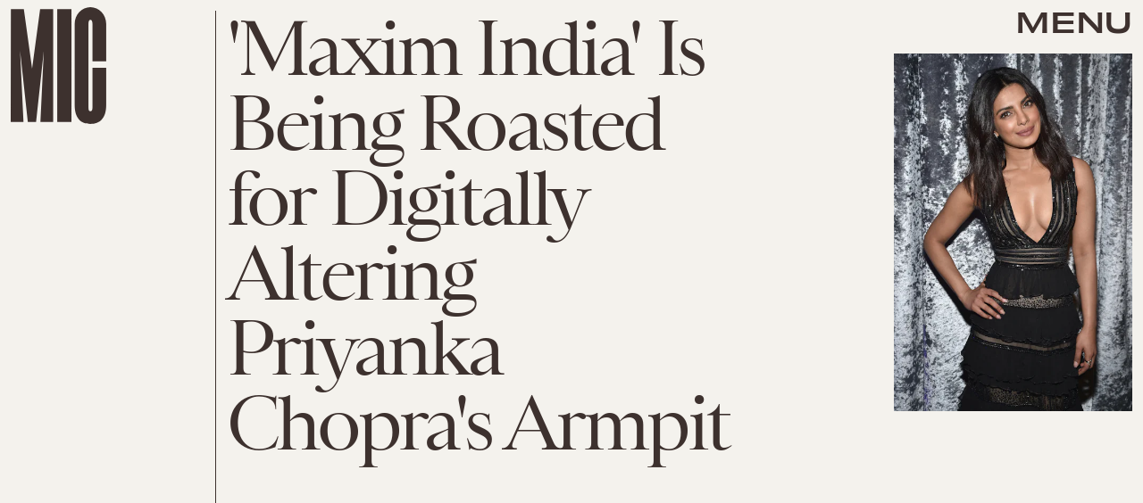

--- FILE ---
content_type: text/html; charset=utf-8
request_url: https://www.google.com/recaptcha/api2/aframe
body_size: 266
content:
<!DOCTYPE HTML><html><head><meta http-equiv="content-type" content="text/html; charset=UTF-8"></head><body><script nonce="pBCuPRnka5KGSotN_uVa7w">/** Anti-fraud and anti-abuse applications only. See google.com/recaptcha */ try{var clients={'sodar':'https://pagead2.googlesyndication.com/pagead/sodar?'};window.addEventListener("message",function(a){try{if(a.source===window.parent){var b=JSON.parse(a.data);var c=clients[b['id']];if(c){var d=document.createElement('img');d.src=c+b['params']+'&rc='+(localStorage.getItem("rc::a")?sessionStorage.getItem("rc::b"):"");window.document.body.appendChild(d);sessionStorage.setItem("rc::e",parseInt(sessionStorage.getItem("rc::e")||0)+1);localStorage.setItem("rc::h",'1769800305916');}}}catch(b){}});window.parent.postMessage("_grecaptcha_ready", "*");}catch(b){}</script></body></html>

--- FILE ---
content_type: text/javascript;charset=UTF-8
request_url: https://link.rubiconproject.com/magnite/17652.js
body_size: 15428
content:
// Config
try{window.magnite = {};
window.magnite.config = {"audience":{"sampleRate":100,"parentId":"67c7fcd8b0"},"prebid_yield_optimization":{"isActive":true}} || {};
window.magnite.config.accountId = "17652";}catch(e){console.warn('Magnite Link: "Config" Error:', e)}
// Audience
try{(()=>{var e,a=window.magnite.config.audience||{};void 0!==a.sampleRate&&void 0!==a.parentId&&(e=>{var a;return window.sessionStorage&&(null!==(a=JSON.parse(window.sessionStorage.getItem("mgni_aud_sample")))&&"boolean"==typeof a?a:Math.floor(100*Math.random())+1<=e?(window.sessionStorage.setItem("mgni_aud_sample",!0),1):void window.sessionStorage.setItem("mgni_aud_sample",!1))})(a.sampleRate)&&(window.googletag=window.googletag||{},window.googletag.cmd=window.googletag.cmd||[],window.googletag.cmd.push(function(){var e;0===window.googletag.pubads().getTargeting("carbon_segment").length&&null!=(e=JSON.parse(window.localStorage.getItem("ccRealtimeData")))&&window.googletag.pubads().setTargeting("carbon_segment",e?e.audiences.map(function(e){return e.id}):[]),0===window.googletag.pubads().getTargeting("cc-iab-class-id").length&&null!=(e=JSON.parse(window.localStorage.getItem("ccContextualData")))&&window.googletag.pubads().setTargeting("cc-iab-class-id",e)}),a=a.parentId,(e=document.createElement("script")).setAttribute("src",`https://carbon-cdn.ccgateway.net/script?id=${window.location.host}&parentId=`+a),document.head.appendChild(e))})();}catch(e){console.warn('Magnite Link: "Audience" Error:', e)}
// Prebid Yield Optimization
try{var wrapper=(()=>{function V(e,t){return typeof e!="object"?{}:t.reduce((o,r,s)=>{if(typeof r=="function")return o;let i=r,n=r.match(/^(.+?)\sas\s(.+?)$/i);n&&(r=n[1],i=n[2]);let a=e[r];return typeof t[s+1]=="function"&&(a=t[s+1](a,o)),typeof a<"u"&&(o[i]=a),o},{})}function he(e,t){t=t.split?t.split("."):t;for(let o=0;o<t.length;o++)e=e?e[t[o]]:void 0;return e===void 0?void 0:e}function M(e){return toString.call(e)==="[object Object]"}function ye(e,t,{checkTypes:o=!1}={}){if(e===t)return!0;if(typeof e=="object"&&e!==null&&typeof t=="object"&&t!==null&&(!o||e.constructor===t.constructor)){if(Object.keys(e).length!==Object.keys(t).length)return!1;for(let r in e)if(Object.hasOwn(t,r)){if(!ye(e[r],t[r],{checkTypes:o}))return!1}else return!1;return!0}else return!1}function P(e,...t){if(!t.length)return e;let o=t.shift();if(M(e)&&M(o))for(let r in o)M(o[r])?(e[r]||Object.assign(e,{[r]:{}}),P(e[r],o[r])):Array.isArray(o[r])?e[r]?Array.isArray(e[r])&&o[r].forEach(s=>{let i=1;for(let n of e[r])if(ye(n,s)){i=0;break}i&&e[r].push(s)}):Object.assign(e,{[r]:[...o[r]]}):Object.assign(e,{[r]:o[r]});return P(e,...t)}var N,ke=new Map,ve=(e="pbjs")=>{window[e]=window[e]||{},window[e].rp=window[e].rp||{},window[e].que=window[e].que||[];let t=window[e];return ke.set(e,t),(!N||e==="pbjs")&&(N=t),t},I=(e,t,o="unshift")=>{let r=t||jt();r?.libLoaded?e():r?.que?.[o](e)},xe=()=>(window.googletag=window.googletag||{},window.googletag.cmd=window.googletag.cmd||[],window.googletag);function c(){return N}function jt(e){return e?ke.get(e):N}function F(e){for(let t=e.length-1;t>0;t--){let o=Math.floor(Math.random()*(t+1));[e[t],e[o]]=[e[o],e[t]]}}function G(){return typeof window?.googletag?.pubads?.()?.getSlots=="function"}function Ie(e){return!e||typeof e!="object"?!0:Object.keys(e).length===0}function Ot(){return window&&window.crypto&&window.crypto.getRandomValues?crypto.getRandomValues(new Uint8Array(1))[0]%16:Math.random()*16}function A(e){return e?(e^Ot()>>e/4).toString(16):("10000000-1000-4000-8000"+-1e11).replace(/[018]/g,A)}function Ae(e){let o=new URLSearchParams(globalThis.window.location.search).get("dm_control"),r=o===null?e:Number.parseInt(o,10);return r===0?!1:Math.ceil(Math.random()*100)<=r}var Ee=typeof window<"u",Tt=Ee&&window.location?.href.includes("pbjs_debug=true"),Ct=()=>Tt||c()?.logging||c()?.getConfig?.("debug"),Mt=["debug","info","warn","error"],Bt=(e,t,o)=>{if(!(!Ee||!Ct()))try{console[e](...Dt(o,`${e.toUpperCase()}: ${t}`))}catch{}},Se="Prebid-DM",Pe=e=>{Se=e},m=(()=>{let e={};return(t="")=>e[t]||=Mt.reduce((o,r)=>({...o,[r]:(...s)=>Bt(r,t,s)}),{})})(),Dt=(e,t)=>[`%c${Se}`,"display:inline-block;color:#fff;background:#4dc33b;padding:1px 4px;border-radius:3px;",t,...e].filter(Boolean);var Lt=m("StandaloneAnalytics:CacheHandler"),b;function $t(){b={auctions:{},auctionOrder:[],timeouts:{},sessionData:{}}}$t();function g(e){return b.auctions[e]?.auction}function Re(e){b.auctions[e.auction.auctionId]=e}function je(e){b.auctions[e].sent=!0}function W(e){return b.auctions[e]?.sent}var Ut=e=>b.timeouts[e];function Oe(e){clearTimeout(Ut(e)),delete b.timeouts[e]}function Te(e,t){b.timeouts[e]=t}function H(e,t){let o={};for(let r of b.auctionOrder){let s=b.auctions[r]?.auction;for(let i in s?.adUnits){let n=s.adUnits[i],a;try{a=e(n,s)}catch(f){a=!1,Lt.error("Error running matches function: ",f)}if(a&&(o={adUnit:n,auction:s},t))return o}}return o}function Ce(e){b.auctionOrder.push(e)}function Me(){return b.sessionData}function Be(e){b.sessionData=e}var J=(e={})=>{let o=(e.ortb2&&e.ortb2.device&&e.ortb2.device.ua||window.navigator&&window.navigator.userAgent||"").toLowerCase();return o.includes("edg")?"edge":/opr|opera|opt/i.test(o)?"opera":/chrome|crios/i.test(o)?"chrome":/fxios|firefox/i.test(o)?"firefox":o.includes("safari")&&!/chromium|ucbrowser/i.test(o)?"safari":"other"};var _t=m("StandaloneAnalytics:Helpers"),De;function Le(e){De=e}function re(){return De}var oe;function $e(e={}){oe||(oe=J(e))}function se(){return oe}function Q(){let t=c().rp?.env?.pyoFeeLedger;if(t&&t.id&&t.type&&t.name)return[{...t}]}var B;function Ue(e){if(B)return B;try{B=qt(e,{noDecodeWholeURL:!0}).hostname}catch(t){_t.error("Unable to parse hostname from supplied url: ",e,t),B=""}return B}function ie(e){return e?e.replace(/^\?/,"").split("&").reduce((t,o)=>{let[r,s]=o.split("=");return/\[\]$/.test(r)?(r=r.replace("[]",""),t[r]=t[r]||[],t[r].push(s)):t[r]=s||"",t},{}):{}}function qt(e,t){let o=document.createElement("a");t&&"noDecodeWholeURL"in t&&t.noDecodeWholeURL?o.href=e:o.href=decodeURIComponent(e);let r=t&&"decodeSearchAsString"in t&&t.decodeSearchAsString;return{href:o.href,protocol:(o.protocol||"").replace(/:$/,""),hostname:o.hostname,port:+o.port,pathname:o.pathname.replace(/^(?!\/)/,"/"),search:r?o.search:ie(o.search||""),hash:(o.hash||"").replace(/^#/,""),host:o.host||window.location.host}}function y(e){if(typeof e!="object")return e;var t,o,r=Object.prototype.toString.call(e);if(r==="[object Object]"){if(e.constructor!==Object&&typeof e.constructor=="function"){o=new e.constructor;for(t in e)e.hasOwnProperty(t)&&o[t]!==e[t]&&(o[t]=y(e[t]))}else{o={};for(t in e)t==="__proto__"?Object.defineProperty(o,t,{value:y(e[t]),configurable:!0,enumerable:!0,writable:!0}):o[t]=y(e[t])}return o}if(r==="[object Array]"){for(t=e.length,o=Array(t);t--;)o[t]=y(e[t]);return o}return r==="[object Set]"?(o=new Set,e.forEach(function(s){o.add(y(s))}),o):r==="[object Map]"?(o=new Map,e.forEach(function(s,i){o.set(y(i),y(s))}),o):r==="[object Date]"?new Date(+e):r==="[object RegExp]"?(o=new RegExp(e.source,e.flags),o.lastIndex=e.lastIndex,o):r==="[object DataView]"?new e.constructor(y(e.buffer)):r==="[object ArrayBuffer]"?e.slice(0):r.slice(-6)==="Array]"?new e.constructor(e):e}function _e(e){let t=c(),o={...Ft(),...e};if(t.rp?.eventDispatcher){let r=new CustomEvent("beforeSendingMagniteAnalytics",{detail:o});t.rp.eventDispatcher.dispatchEvent(r)}navigator.sendBeacon(t.rp.env?.analyticsEndpoint||"https://prebid-a.rubiconproject.com/event",JSON.stringify(o))}function D(e,t){if(Oe(e),!g(e))return;let o=g(e),r=Vt(o);je(e);let s=r.pendingEvents||{};delete r.pendingEvents;let i={auctions:[r],...s};i.trigger=r.missed?`missed-${t}`:t,_e(i)}function qe(e){let t=c()?.rp?.getConfig?.("magnite.analyticsBatchTimeout")||3e3,o=setTimeout(()=>{D(e,"auction-end")},t);Te(e,o)}var O={},ne=!1;function zt(){O={},ne=!1}function Nt(){O.trigger=`batched-${Object.keys(O).sort().join("-")}`,_e(O),zt()}function Vt(e){let t=y(e);return t.dmWebVitals=c().rp?.getDmWebVitals?.(t.auctionId,!0),t.samplingFactor=1,t.adUnits=Object.entries(t.adUnits).map(([,o])=>(o.bids=Object.entries(o.bids).map(([,r])=>{let s=["error","no-bid","success"];return s.indexOf(r.status)>s.indexOf(o.status)&&(o.status=r.status),r.pbsBidId&&(r.oldBidId=r.bidId,r.bidId=r.pbsBidId,delete r.pbsBidId),r}),o)),t}function Y(e,t){let o=g(t);if(o&&!W(t))o.pendingEvents=P(o.pendingEvents,e);else if(O=P(O,e),!ne){let r=c().rp?.getConfig?.("magnite.analyticsEventDelay")||500;setTimeout(Nt,r),ne=!0}}function Ft(){let e=c(),t={channel:"web",integration:"mldmpb",referrerUri:re(),version:e?.version||"unknown",referrerHostname:Ue(re()),timestamps:{timeSincePageLoad:performance.now(),eventTime:Date.now()},wrapper:{name:e?.rp?.env?.wrapperName||"unknown",allocation:e?.rp?.env?.allocation,rule:e?.rp?.env?.rule||"pyo"}};se()&&(t.client={browser:se()});let o=Me();return o&&typeof o=="object"&&Object.keys(o).length>0&&(t.session=V(o,["id","pvid","start","expires"]),Ie(o.fpkvs)||(t.fpkvs=Object.keys(o.fpkvs).map(r=>({key:r,value:o.fpkvs[r]})))),t}var Gt=m("StandaloneAnalytics:AuctionEnd");function ze(e){Gt.info(e),Ce(e.auctionId),e.adUnits&&e.adUnits.every(o=>Wt(o))&&D(e.auctionId,"instream-auction-end"),qe(e.auctionId)}var Wt=e=>e.mediaTypes&&Object.keys(e.mediaTypes).length===1&&e.mediaTypes?.video?.context==="instream";var k=m("StandaloneAnalytics:SessionManager"),Ne="StandaloneAnalytics",K="analyticsSession",Ht=18e5,Jt=216e5,L={pvid:A().slice(0,8),fpkvs:{}},ae={isEnabled(){try{let e="__localStorage_test__";return window.localStorage.setItem(e,"test"),window.localStorage.removeItem(e),!0}catch{return!1}},getItem(e){try{return window.localStorage.getItem(e)}catch(t){return k.error(`Unable to get item from localStorage: ${e}`,t),null}},setItem(e,t){try{window.localStorage.setItem(e,t)}catch(o){k.error(`Unable to set item in localStorage: ${e}`,o)}},removeItem(e){try{window.localStorage.removeItem(e)}catch(t){k.error(`Unable to remove item from localStorage: ${e}`,t)}}},Qt=()=>{let e=ae.getItem(K);if(e)try{return JSON.parse(window.atob(e))}catch(t){k.error(`${Ne}: Unable to decode ${K} value: `,t)}return{}},Yt=e=>{try{ae.setItem(K,window.btoa(JSON.stringify(e)))}catch(t){k.error(`${Ne}: Unable to encode ${K} value: `,t)}},Kt=e=>{e&&typeof e=="object"&&(L.fpkvs={...L.fpkvs,...Fe(),...e},k.info("Updated fpkvs from config:",L.fpkvs))},Ve=()=>{let e=c();if(!e?.rp?.getConfig){k.warn("pbjs.rp.getConfig not available, fpkvs subscription not initialized");return}e.rp.getConfig("fpkvs",Kt),k.info("Subscribed to fpkvs config changes")},Fe=()=>{let e;try{e=ie(window.location.search)}catch{e={}}return Object.keys(e).reduce((t,o)=>(o.match(/utm_/)&&(t[o.replace(/utm_/,"")]=e[o]),t),{})},Xt=()=>{let e={...L.fpkvs,...Fe()};return Object.keys(e).forEach(t=>{e[t]=e[t]+""}),e},Ge=()=>{if(!ae.isEnabled())return k.info("localStorage is not available, session tracking disabled"),!1;let e=Date.now(),t=Qt();return(!Object.keys(t).length||e-t.lastSeen>Ht||t.expires<e)&&(k.info("Creating new session"),t={id:A(),start:e,expires:e+Jt}),Object.keys(t).length&&(t.lastSeen=e,t.fpkvs={...t.fpkvs,...Xt()},t.pvid=L.pvid,Yt(t)),t};var We=0;function Je(e,t){We++;let o=Ge();Be(o),Le(e.bidderRequests?.[0]?.refererInfo?.page);let r={accountId:c().magniteAccountId,auctionId:e.auctionId,auctionIndex:We,auctionStart:e.timestamp,clientTimeoutMillis:e.timeout,serverTimeoutMillis:Zt(),bidderOrder:e.bidderRequests.map(w=>w.bidderCode),pendingEvents:{},missed:t};eo(r,e),$e(e.bidderRequests?.[0]);let s=e.bidderRequests?.[0]?.bids?.[0]?.floorData;s&&(r.floors=to(s));let i=e.bidderRequests?.[0]?.ortb2?.device?.ext?.cdep;i&&(i.indexOf("treatment")!==-1||i.indexOf("control_2")!==-1)&&(r.cdep=1);let n=e.bidderRequests?.[0]?.gdprConsent;n&&(r.gdpr={applies:n.gdprApplies,consentString:n.consentString,version:n.apiVersion});let a=ro(e);a?.length>0&&(r.user={ids:a});let f=Q();f&&(r.ledgers=f);let l={};r.adUnits=e.adUnits.reduce((w,d)=>{let u={adUnitCode:d.code,transactionId:d.transactionId,dimensions:io(d.mediaTypes),mediaTypes:Object.keys(d.mediaTypes),pbAdSlot:d.ortb2Imp?.ext?.data?.pbadslot,pattern:d.ortb2Imp?.ext?.data?.aupname,gpid:d.ortb2Imp?.ext?.gpid,bids:{}};return d.mediaTypes.video&&(u.videoAdFormat=oo(d.mediaTypes.video)),w[d.transactionId]=u,l[d.transactionId]=!1,w},{}),so(r.adUnits,e.bidderRequests),Re({auction:r,gamRenders:l,pendingEvents:{}})}function Zt(){return(c().getConfig("s2sConfig")||{})?.timeout}function eo(e,t){let o=t.bidderRequests?.[0]?.ortb2?.regs||{},r=t.bidderRequests?.[0]?.ortb2?.user||{},s={};o.gpp&&(s.gppPresent=!0),o?.ext?.us_privacy&&(s.uspPresent=!0),typeof o?.ext?.gdpr=="number"&&(s.gdprApplies=!!o.ext.gdpr),r?.ext?.consent&&(s.tcfPresent=!0),o?.gpp_sid?.length>0&&(s.gppSids=o.gpp_sid),Object.keys(s).length>0&&(e.privacy=s)}var to=e=>e.location==="noData"?{location:"noData",fetchStatus:e.fetchStatus,provider:e.floorProvider}:{location:e.location,modelName:e.modelVersion,modelWeight:e.modelWeight,modelTimestamp:e.modelTimestamp,skipped:e.skipped,enforcement:e.enforcements?.enforceJS,dealsEnforced:e.enforcements?.floorDeals,skipRate:e.skipRate,fetchStatus:e.fetchStatus,floorMin:e.floorMin,provider:e.floorProvider};function He(e){return{width:e.w||e[0],height:e.h||e[1]}}function oo(e){return e.context==="outstream"?"outstream":e.startDelay>0?"mid-roll":{0:"pre-roll","-1":"mid-roll","-2":"post-roll"}[e.startDelay||0]}function ro(e){let t=e?.bidderRequests?.[0]?.ortb2?.user?.ext?.eids;if(!t?.length)return[];let o=new Map;for(let r of t){let s=r.source;if(o.has(s))continue;let i=r.inserter||r.uids?.[0]?.ext?.provider;!i&&r.uids?.[0]?.ext?.stype==="ppuid"&&(i="pubProvidedId"),o.set(s,{provider:i??s,source:s,hasId:!0})}return Array.from(o.values())}function so(e,t){let o=c();t.forEach(r=>{r.bids.forEach(s=>{let i=e[s.transactionId],n={bidder:s.bidder,bidId:s.bidId,source:s.src==="s2s"?"server":"client",status:"no-bid",adapterCode:o.aliasRegistry[s.bidder]||s.bidder};n.source==="server"&&(i.pbsRequest=1),(!i.siteId||!i.zoneId)&&n.adapterCode==="rubicon"&&s.params?.accountId==o.magniteAccountId&&(i.accountId=parseInt(s.params?.accountId),i.siteId=parseInt(s.params?.siteId),i.zoneId=parseInt(s.params?.zoneId)),i.bids[s.bidId]=n})})}function io(e){let t=[],o=r=>t.some(s=>s.length===r.length&&s.every((i,n)=>i===r[n]));return e.native&&!o([1,1])&&t.push([1,1]),e.video&&e.video.playerSize.length&&!o(e.video.playerSize[0])&&t.push(e.video.playerSize[0]),e.banner&&e.banner.sizes.length&&e.banner.sizes.forEach(r=>{o(r)||t.push(r)}),t.length===0?[[1,1]].map(He):t.map(He)}var $=m("StandaloneAnalytics:BidResponse");function ce(e,t){let o=g(e.auctionId);if(!o){$.error("Auction data not found for bid response",e);return}let r=o.adUnits?.[e.transactionId];if(!r){$.error("AdUnit not found for bid response",e);return}let s=r.bids?.[e.requestId];if(!s&&e.originalRequestId){let a=r.bids[e.originalRequestId];r.bids[e.requestId]={...a,bidId:e.requestId,bidderDetail:e.targetingBidder}}if(typeof o.floors?.enforcement!="boolean"&&e?.floorData?.enforcements&&(o.floors=o.floors||{},o.floors.enforcement=e.floorData.enforcements.enforceJS,o.floors.dealsEnforced=e.floorData.enforcements.floorDeals),!s&&e.seatBidId&&(r.bids[e.seatBidId]={bidder:e.bidderCode,source:"server",bidId:e.seatBidId,unknownBid:!0}),!s){$.warn("Bid not found for bid response",e);return}s.status=t;let i=de(e,o.auctionStart);s.clientLatencyMillis=i.total||e.timeToRespond,s.httpLatencyMillis=i.net||e.timeToRespond,s.cacheTime=e.cacheTime,s.bidResponse=ao(e,s.bidResponse);let n=e.pbsBidId||e.seatBidId;n&&(s.pbsBidId=n)}function de(e,t){try{let o=e.metrics.getMetrics(),r=e.src||e.source;return{total:parseInt(o[`adapter.${r}.total`]),net:parseInt(Array.isArray(o[`adapter.${r}.net`])?o[`adapter.${r}.net`][o[`adapter.${r}.net`].length-1]:o[`adapter.${r}.net`])}}catch(o){$.warn("Could not determine the latencies of the bid ",e,o);let r=Date.now()-t;return{total:r,net:r}}}function no(e){let t=e.width||e.playerWidth,o=e.height||e.playerHeight;return t&&o?{width:t,height:o}:void 0}function ao(e,t){let o=mo(e);return t&&t.bidPriceUSD>o?t:{bidPriceUSD:o,dealId:e.dealId,mediaType:e?.meta?.mediaType??e.mediaType,ogMediaType:e?.meta?.mediaType&&e.mediaType!==e?.meta?.mediaType?e.mediaType:void 0,dimensions:no(e),floorValue:e.floorData?.floorValue,floorRuleValue:e.floorData?.floorRuleValue,adomains:co(e),networkId:e.meta?.networkId&&e.meta.networkId.toString()||void 0,conversionError:e.conversionError===!0||void 0,ogCurrency:e.ogCurrency,ogPrice:e.ogPrice,rejectionReason:e.rejectionReason,adId:e.adId}}function co(e){let t=e?.meta?.advertiserDomains,o=Array.isArray(t)&&t.filter(r=>typeof r=="string");return o&&o.length>0?o.slice(0,10):void 0}function mo(e){let t,o;if(typeof e.floorData?.cpmAfterAdjustments=="number")t=e.floorData.cpmAfterAdjustments,o=e.floorData.floorCurrency;else{if(typeof e.currency=="string"&&e.currency.toUpperCase()==="USD")return Number(e.cpm);t=e.cpm,o=e.currency}if(o==="USD")return Number(t);try{return Number(c().convertCurrency(t,o,"USD"))}catch(r){return $.warn("Could not determine the bidPriceUSD of the bid ",e,r),e.conversionError=!0,e.ogCurrency=o,e.ogPrice=t,0}}var uo=m("StandaloneAnalytics:BidWon");function Qe(e){let t=fo(e),o=Q();o&&(t.ledgers=o),Y({bidsWon:[t]},e.auctionId)}function fo(e){let{renderTransactionId:t,renderAuctionId:o}=lo(e),r=t!==e.transactionId;uo.info("Bid Won : ",{bidWonData:e,isCachedBid:r,renderAuctionId:o,renderTransactionId:t,sourceAuctionId:e.auctionId,sourceTransactionId:e.transactionId});let s=g(e.auctionId),i=s?.adUnits?.[e.transactionId]?.bids?.[e.requestId],n=s?.adUnits?.[e.transactionId],a={...i,sourceAuctionId:e.auctionId,renderAuctionId:o,transactionId:e.transactionId,sourceTransactionId:e.transactionId,bidId:i.pbsBidId||e.bidId||e.requestId,renderTransactionId:t,accountId:s?.accountId,siteId:n.siteId,zoneId:n.zoneId,mediaTypes:n.mediaTypes,adUnitCode:n.adUnitCode,videoAdFormat:n.videoAdFormat,isCachedBid:r||void 0};return typeof e.directRender?.rulePriority=="number"&&(a.directRender=e.directRender),delete a.pbsBidId,a}function lo(e){if(!c()?.getConfig?.("useBidCache"))return{renderTransactionId:e.transactionId,renderAuctionId:e.auctionId};let t=(s,i)=>{let a=g(i.auctionId)?.gamRenders?.[s.transactionId];return s.adUnitCode===e.adUnitCode&&a},{adUnit:o,auction:r}=H(t,!1);return{renderTransactionId:o&&o.transactionId||e.transactionId,renderAuctionId:r&&r.auctionId||e.auctionId}}var Ye=m("StandaloneAnalytics:PbsAnalytics");function Ke(e){let{seatnonbid:t,auctionId:o,atag:r}=e;t&&po(t,o),r&&go(r,o)}var go=function(e,t){let o=wo(e)||[],r=g(t);o.forEach(s=>{s.activities.forEach(i=>{i.name==="optimize-tmax"&&i.status==="success"&&bo(i.results[0]?.values,r)})})},po=function(e,t){let o=g(t);if(!o){Ye.warn("Unable to match nonbid to auction");return}let r=o.adUnits;e.forEach(s=>{let{seat:i}=s;s.nonbid.forEach(n=>{try{let{status:a,impid:f}=n,l=Object.keys(r).find(u=>r[u].adUnitCode===f),w=r[l],d=ho[a]||{status:"no-bid"};w.bids[A()]={bidder:i,source:"server",isSeatNonBid:!0,clientLatencyMillis:Date.now()-o.auctionStart,...d}}catch(a){Ye.warn("Unable to match nonbid to adUnit",a)}})})},wo=e=>{let t;return e.forEach(o=>{o.module==="mgni-timeout-optimization"&&(t=o.analyticstags)}),t},bo=(e,t)=>{let o={name:e.scenario,rule:e.rule,value:e.tmax},r=t.experiments||[];r.push(o),t.experiments=r},ho={0:{status:"no-bid"},100:{status:"error",error:{code:"request-error",description:"general error"}},101:{status:"error",error:{code:"timeout-error",description:"prebid server timeout"}},200:{status:"rejected"},202:{status:"rejected"},301:{status:"rejected-ipf"}};function Ze(e){let t=e.serverErrors?.[0],o=e.serverResponseTimeMs;e.bids.forEach(r=>{let s=g(r.auctionId)?.adUnits?.[r.transactionId]?.bids?.[r.bidId];if(typeof r.serverResponseTimeMs<"u"?s.serverLatencyMillis=r.serverResponseTimeMs:o&&r.source==="s2s"&&(s.serverLatencyMillis=o),t&&(!s.status||["no-bid","error"].indexOf(s.status)!==-1)&&(s.status="error",s.error={code:Xe[t.code]||Xe[999],description:t.message}),!s.clientLatencyMillis||!s.httpLatencyMillis){let i=de(r,g(r.auctionId)?.auctionStart);s.clientLatencyMillis=s.clientLatencyMillis||i.total,s.httpLatencyMillis=s.httpLatencyMillis||i.net}})}var Xe={1:"timeout-error",2:"input-error",3:"connect-error",4:"request-error",999:"generic-error"};function et(e){e.forEach(t=>{let o=g(t.auctionId)?.adUnits?.[t.transactionId]?.bids?.[t.bidId];o.status!=="error"&&(o.status="error",o.error={code:"timeout-error",description:"prebid.js timeout"})})}var tt=m("StandaloneAnalytics:GamSlotRenderEnded"),_={};function me(e){let t=(a,f)=>{let l=yo(e.slot,a.adUnitCode),w=_[f.auctionId]?.[a.transactionId];return l&&!w},{adUnit:o,auction:r}=H(t,!0),s=`${e.slot.getAdUnitPath()} - ${e.slot.getSlotElementId()}`;if(!o||!r){tt.info("Could not find matching adUnit for Gam Render: ",{slotName:s});return}let i=r.auctionId;tt.info("Gam Render: ",{slotName:s,transactionId:o.transactionId,auctionId:i,adUnit:o});let n=vo(e,o,r);if(_[i]=_[i]||{},_[i][o.transactionId]=!0,Y({gamRenders:[n]},i),ko(i)){let a=c().rp?.getConfig?.("magnite.analyticsEventDelay")||500;setTimeout(()=>{D(i,"gam-delayed")},a)}}function yo(e,t){return e.getAdUnitPath()===t||e.getSlotElementId()===t}function ko(e){let t=g(e),o=Object.keys(t.adUnits);if(!W(e)&&o.every(r=>_[e][r]))return!0}var vo=(e,t,o)=>{let r=V(e,["advertiserId",s=>U(s)?s:void 0,"creativeId",s=>U(e.sourceAgnosticCreativeId)?e.sourceAgnosticCreativeId:U(s)?s:void 0,"lineItemId",s=>U(e.sourceAgnosticLineItemId)?e.sourceAgnosticLineItemId:U(s)?s:void 0,"adSlot",()=>e.slot.getAdUnitPath(),"isSlotEmpty",()=>e.isEmpty||void 0]);return r.auctionId=o.auctionId,r.transactionId=t.transactionId,r};function U(e){return typeof e=="number"}var E=m("StandaloneAnalytics:"),ue={auctionInit:Je,bidResponse:e=>ce(e,"success"),bidRejected:e=>{let t=e.rejectionReason==="Bid does not meet price floor"?"rejected-ipf":"rejected";ce(e,t)},auctionEnd:ze,bidWon:Qe,pbsAnalytics:Ke,bidderDone:Ze,bidTimeout:et};function ot(){E.info("Initializing Standalone Analytics Module"),I(Ve);let e=Ao();e&&Object.keys(e).length>0&&xo(e),I(Io),G()?window.googletag.pubads().addEventListener("slotRenderEnded",me):(window.googletag=window.googletag||{},window.googletag.cmd=window.googletag.cmd||[],window.googletag.cmd.push(()=>window.googletag.pubads().addEventListener("slotRenderEnded",me)))}function xo(e){Object.entries(e).forEach(([t,o])=>{let r=o.length;E.info(`Processing ${r} missed events for ${t}`),o.forEach(s=>{try{let i=ue[s.eventType];typeof i=="function"&&(E.info(`Processing missed event ${s.eventType}`,s.args),i(s.args,"missed"))}catch(i){E.error(`Error processing missed event ${t}:`,i)}})})}function Io(){let e=c();if(!e||!e.onEvent){E.error("Prebid.js or onEvent method not available");return}Object.entries(ue).forEach(([t,o])=>{try{E.info(`Registering event handler for ${t}`),e.onEvent(t,o)}catch(r){E.error(`Error registering event ${t}:`,r)}})}function Ao(){let e=c();if(!e?.getEvents)return null;try{let t=e.getEvents();return Array.isArray(t)?t.reduce((o,r)=>(ue[r.eventType]&&(o[r.eventType]||(o[r.eventType]=[]),o[r.eventType].push(r)),o),{}):null}catch(t){return E.error("Error getting old auctions:",t),null}}var X=class extends EventTarget{constructor(){super()}};var rt=m("DM Analytics Dispatcher Logging:");function st(){let e=c();e.rp=e.rp||{},e.rp.eventDispatcher=e.rp.eventDispatcher||new X,e.rp.eventDispatcher.addEventListener("beforeSendingMagniteAnalytics",t=>{let{detail:o}=t;for(let[r,s]of Object.entries(e.rp.magniteAnalyticsHandlers||{})){rt.debug(`Running Magnite Analytics callback for module: ${r}`);try{s(o)}catch(i){rt.warn(`Error in ${r} callback: ${i}`)}}})}var Eo=()=>["auctionInit","bidRequested","noBid","bidResponse","auctionEnd","bidWon"],So=(e,t)=>{let o=e.auctionId;if(e&&Array.isArray(e.adUnits)&&e.adUnits.length>0)return t.trackNewAuction(e),t.takeTime(o,"requestBids",c().rp?.latestRequestBids),t.takeTime(o,"auctionInit"),!0},fe={},it=e=>{let t=Eo(),o=c();I(()=>{t.forEach(r=>{o.onEvent(r,function s(i){fe[r]=s,r==="auctionInit"?So(i,e):e.takeTime(i.auctionId,r)})})})},Po=()=>[{event:"slotRequested",pbaEventName:"gamSlotRequested"},{event:"slotResponseReceived",pbaEventName:"gamSlotResponseReceived"},{event:"slotRenderEnded",pbaEventName:"gamSlotRenderEnded"}],le={},nt=e=>{let t=Po(),o=(s,i)=>(s&&s.slot&&s.slot.getSlotElementId&&s.slot.getSlotElementId())===i,r=xe();r.cmd.push(()=>{t.forEach(s=>{r.pubads().addEventListener(s.event,function i(n){le[s.event]=i;let a=e.getAuctions();Object.entries(a).forEach(([f,l])=>{l.divIds.some(w=>o(n,w))&&e.takeTime(f,s.pbaEventName)})})})})},Ro=()=>{let e=0;return[{eventName:"largest-contentful-paint",pbaEventName:"lcp",handler:t=>{let o=t.getEntries(),r=o[o.length-1];return Math.round(r.startTime)}},{eventName:"first-input",pbaEventName:"fid",handler:t=>{let o=t.getEntries(),r=o[o.length-1];return Math.round((r.processingStart-r.startTime)*100)/100}},{eventName:"layout-shift",pbaEventName:"cls",handler:t=>(t.getEntries().forEach(o=>{o.hadRecentInput||(e+=o.value)}),parseFloat(e.toFixed(6)))}]},at=[],ct=e=>{Ro().forEach(o=>{let r=new PerformanceObserver(s=>{let i=o.handler(s);i&&e.setCwvValue(o.pbaEventName,i)});r.observe({type:o.eventName,buffered:!0}),at.push(r)})},ge=()=>{let e=window.googletag||{};at.forEach(t=>{t&&typeof t.disconnect=="function"&&t.disconnect()}),Object.keys(fe).forEach(t=>{c().offEvent(t,fe[t])}),Object.keys(le).forEach(t=>{e.pubads().removeEventListener(t,le[t])}),delete c().rp.getDmWebVitals};var dt=e=>{let t=Math.round(performance.now()),o={},r={},s=!1,i=0;setTimeout(()=>{s=!0,i>1&&ge()},3e4);let n=(d,u,z)=>{if(!Object.prototype.hasOwnProperty.call(o,d))return;let C=o[d].eventPayload;C.timeSincePageLoadMillis||(C.timeSincePageLoadMillis={wrapperLoaded:t}),!C.timeSincePageLoadMillis[u]&&(C.timeSincePageLoadMillis[u]=Math.round(z||performance.now()),e.debug(`First ${u} occured ${C.timeSincePageLoadMillis[u]} after page load`))},a=(d,u)=>{if(u&&i++,!Object.hasOwn(o,d)){e.warn(`No data for Auction ID ${d}`);return}s&&i>1&&setTimeout(ge,0),u&&setTimeout(()=>delete o[d],0);let z={...o[d].eventPayload};return Object.keys(r).length&&(z.coreWebVitals=r),z},f=d=>{it(d),nt(d);try{ct(d)}catch{e.warn("Unable to subscribe to performance observers")}},l=d=>d.map(u=>u.ortb2Imp&&u.ortb2Imp.ext&&u.ortb2Imp.ext.data&&u.ortb2Imp.ext.data.elementid?Array.isArray(u.ortb2Imp.ext.data.elementid)?u.ortb2Imp.ext.data.elementid[0]:u.ortb2Imp.ext.data.elementid:u.code);return{setCwvValue:(d,u)=>r[d]=u,getEventPayload:a,takeTime:n,initEventListeners:f,trackNewAuction:d=>{o[d.auctionId]={divIds:l(d.adUnits),eventPayload:{}}},getAuctions:()=>o}};var pe=m("DM Web Vitals:"),jo=e=>e<Math.ceil(Math.random()*100)?(pe.info("DM Vitals Module Not tracking - Sampled Out"),!1):(pe.info("DM Vitals Module Initialized"),!0),mt=e=>{if(!jo(e))return;let t=dt(pe);t.initEventListeners(t),c().rp.getDmWebVitals=t.getEventPayload};var ut=m("DM Events:"),Oo={AD_UNITS_CONFIGURED:"adUnitsConfigured",DM_INITIALIZED:"dmInitialized",EARLY_CONFIG_READY:"earlyConfigReady",DM_PREBID_CONFIG_READY:"dmPrebidConfigReady"},$s=new Set(Object.values(Oo)),To=Object.create(null);function ft(e,...t){ut.info(`Emitting event for "${e}"`);let o=To[e];if(!(!o||o.length===0))for(let{handler:r}of o.slice())try{r(...t)}catch(s){ut.error(`onEvent handler error for "${e}":`,s)}}function Co(e=null,t="DM Config"){let o=m(`${t}:`),r={},s={};function i(n){Object.entries(n).forEach(([a,f])=>{s[a]&&s[a].forEach(l=>l(f))})}return{getConfig:function(n,a){if(typeof a=="function"){s[n]=s[n]||[],s[n].includes(a)||s[n].push(a);return}return n?he(r,n):r},mergeConfig:function(n){if(!M(n)){o.error("mergeConfig input must be an object");return}if((e||c())?.rp?.hasAppliedPrebidSetConfig){o.warn("Config already applied to prebid - Use pbjs.setConfig");return}r=P(r,n),i(n)},applyConfig:function(){let n=e||c();if(n?.rp?.hasAppliedPrebidSetConfig){o.warn("Config already applied to prebid. Skipping");return}ft("dmPrebidConfigReady"),o.info("Setting the following Config for Prebid.js: ",JSON.parse(JSON.stringify(r))),n.setConfig(r),n.rp.hasAppliedPrebidSetConfig=!0},resetConfig:function(){r={},Object.keys(s).forEach(n=>delete s[n])}}}var we=Co(null,"DM Config");function Mo(){return c()?.rp?.getConfig("rubicon.wrapperFamily")}function Bo(){let e=window.navigator?.userAgent||"";return/(tablet|ipad|playbook|silk)|(android(?!.*mobi))/i.test(e)?"tablet":/Mobile|iP(hone|od)|Android|BlackBerry|IEMobile|Kindle|Silk-Accelerated|(hpw|web)OS|Opera M(obi|ini)/i.test(e)?"mobile":"desktop"}function Do(){return window?.location?.hostname}function Lo(){return c().rp?.region||window?.magnite?.pyo?.region}function gt(e){return new URLSearchParams(window.location.search).get("dm_automation")==="true"||Math.ceil(Math.random()*100)<=e}var be={wrapperName:Mo,device:Bo,browser:J,domain:Do,region:Lo},lt={timeout:e=>e.default??c().getConfig("bidderTimeout"),bidderPriority:e=>e.default??(c().getConfig("auctionOptions.secondaryBidders")||[]),bidderOrder:e=>e.default??(c().getConfig("bidderSequence")||"random")};function pt(e){for(let[t,o]of Object.entries(e))o.enabled&&typeof lt[t]=="function"&&(o.default=lt[t](o))}function wt(e,t){!t||!e?.bidsWon?.length||e.bidsWon.forEach(o=>{o.ledgers=o.ledgers||[],o.ledgers.push({...t})})}function bt(e,t){if(!t||!e.auctions)return;let{auctions:o}=e;for(let r of o)r.ledgers||(r.ledgers=[]),r.ledgers.push({...t})}function ht(e,t){!Array.isArray(e)||!Array.isArray(t)||e.forEach(o=>{if(!Array.isArray(o.bids))return;let[r,s]=o.bids.reduce(([i,n],a)=>(t.includes(a.bidder)?i.push(a):n.push(a),[i,n]),[[],[]]);r.sort((i,n)=>t.indexOf(i.bidder)-t.indexOf(n.bidder)),F(s),o.bids=[...r,...s]})}var p=m("DM Automation:"),$o="dm-automation",R={},v=[],T=[],Z=!1,yt=!1;function xt(e,t){let o=c();R={},v=[],T=[],Z=!1,p.info("was initiated"),I(function(){Uo(e),o.onEvent("beforeRequestBids",r=>{T?.length&&ht(r,T),T=[]}),o.onEvent("auctionInit",({auctionId:r})=>{At(r)})}),o.rp.magniteAnalyticsHandlers=o.rp.magniteAnalyticsHandlers||{},o.rp.magniteAnalyticsHandlers[$o]=function(r){r.auctions&&r.auctions.length&&Go(r.auctions),wt(r,t),bt(r,t)}}var kt=null,vt=null;function Uo(e){let t=c();if(!t||!t.requestBids){p.warn("pbjs.requestBids not available for interception");return}function o(r){if(p.debug("requestBids intercepted"),yt||(yt=!0,pt(e)),_o(e),r?.timeout!==void 0&&Z){let s=c().getConfig("bidderTimeout");s&&(p.debug(`Overriding timeout parameter from ${r.timeout}ms to ${s}ms`),r.timeout=s)}r.auctionId||(r.auctionId=A()),At(r.auctionId)}typeof t.requestBids.before=="function"?(p.debug("requestBids has before function, using it for automation"),vt=function(r,s){o(s),r.call(this,s)},t.requestBids.before(vt),p.info("Successfully registered automation logic with requestBids.before")):(p.debug("requestBids.before not available, using monkey patching"),kt=t.requestBids,t.requestBids=function(r){return o(r),kt.call(this,r)},p.info("Successfully monkey patched pbjs.requestBids for automation"))}function _o(e){Z=!1,p.debug("Processing automation rules...");for(let t in e){let{enabled:o,reason:r}=e[t];if(o===!1){p.debug(`${t} disabled - ${r}`),v.push({name:r,type:t});continue}p.debug(`${t} enabled, processing...`);let s=e[t].rulesJson.models,i=e[t].settings,n=e[t].default,{name:a,weight:f,attributes:l,rules:w}=qo(s);p.debug(`Selected model '${a}' (weight: ${f})`);let d=!1;if(a!=="control"){let u=zo({attributes:l,rules:w});u?(p.debug(`Applying rule '${u}' for ${t}`),No({rules:w,name:a,weight:f,schema:t},u,i),d=!0):(p.debug(`No matching rules found for ${t}`),v.push({name:a,rule:"NO_RULE",value:"NO_RULE",weight:f,type:t}))}else p.debug(`Control model selected for ${t} - using wrapper defaults`),v.push({name:a,weight:f,type:t});!d&&n!==void 0&&n!==null&&(p.debug(`Applying default value ${n} for ${t}`),It[t](n,!1))}}function qo(e){let t=0;for(let r of e)t+=r.weight;let o=Math.floor(Math.random()*t+1);for(let r of e)if(o-=r.weight,o<=0)return r}function zo({attributes:e,rules:t}){let o=e.map(r=>{let s=be[r]&&be[r]();return s?s.toLowerCase():"*"});for(let r=o.length-1;r>=-1;r--){let s=o.join("|");if(t[s])return s;o[r]="*"}}function No({rules:e,name:t,weight:o,schema:r},s,i){let n=Vo(e[s],r,i);if(n&&n.length){let{value:a,overridden:f}=n[Math.floor(Math.random()*n.length)];p.debug(`Selected value ${a} for ${r}${f?" (adjusted due to constraints)":""}`),It[r](a,i),v.push({name:t,value:f?"OVERRIDE":a.toString(),rule:s,weight:o,type:r})}else p.debug(`No valid rule values found for ${r}`),v.push({name:t,rule:s,value:"OVERRIDE",weight:o,type:r})}var Vo=(e,t,o)=>e.reduce((r,s)=>{let i=Fo[t](s,o);return i.value&&r.push(i),r},[]),Fo={timeout:(e,t)=>{let{min:o,max:r}=t,s=e;return e<o?s=o:e>r&&(s=r),{value:s,overridden:s!==e}},bidderPriority:(e,t)=>{let{primaryBidders:o}=t;if(Array.isArray(e)){if(e.length===0)return{value:e,overridden:!1};let r=o&&o.length?e.filter(s=>!o.includes(s)):e;return{value:r,overridden:r.length===0}}return{value:!1,changed:!1}},bidderOrder:(e,t)=>{let{majorBidders:o}=t;return Array.isArray(o)&&o.length&&(F(o),e=[...new Set(e.concat(o))]),{value:e,overridden:!1}}},It={timeout:(e,t=!0)=>{c().setConfig({bidderTimeout:e}),t&&(Z=!0)},bidderPriority:e=>{c().setConfig({auctionOptions:{secondaryBidders:e}})},bidderOrder:e=>{typeof e=="string"?(c().setConfig({bidderSequence:e}),T=[]):(c().setConfig({bidderSequence:e?.length>0?"fixed":"random"}),T=e)}};function At(e){v.length&&(R[e]?R[e].experiments.concat(v):R[e]={experiments:v},v=[])}function Go(e){e.forEach(t=>{R[t.auctionId]&&(t.experiments=R[t.auctionId].experiments,setTimeout(()=>delete R[t.auctionId],1e4))})}var x=m("ShipBidsPYO:"),ee={},S={},Et=20,te=!0,q=!1;function Wo(e){S[e]||(S[e]={latestAuctionId:null,bidsByAuction:{}})}function Ho(e,t,o){if(!e.latestAuctionId||t!==e.latestAuctionId){let r=e.bidsByAuction[e.latestAuctionId]?.[0];return!r||o.responseTimestamp>=r.responseTimestamp}return!1}function Jo(e,t,o){x.info(`[${o}] New auction detected: ${t}`),e.latestAuctionId=t}function Qo(e,t){e.bidsByAuction[t]||(e.bidsByAuction[t]=[])}function Yo(e){return e.adserverTargeting&&e.cpm>0}function Ko(e,t,o){let r=e.findIndex(s=>s.bidderCode===t.bidderCode);r>=0?t.cpm>e[r].cpm&&(x.info(`[${o}] ${t.bidderCode} higher bid: $${e[r].cpm} -> $${t.cpm}`),e[r]=t):e.push(t)}function St(e){if(!te||!G())return;let t=e.adUnitCode,o=e.auctionId;Wo(t);let r=S[t];if(Ho(r,o,e)&&Jo(r,o,t),Qo(r,o),Yo(e)){let s=r.bidsByAuction[o];Ko(s,e,t),dr(t)}}function Xo(e){Object.keys(S).forEach(t=>{let o=S[t];o.bidsByAuction[e]&&(x.info(`[${t}] Cleaning up auction ${e}`),delete o.bidsByAuction[e],o.latestAuctionId===e&&(o.latestAuctionId=null))})}function Pt(e){if(!te)return;let t=e.auctionId;x.info(`Auction ${t} ended`),setTimeout(()=>{te&&Xo(t)},1e3)}function Zo(e){q||(e.onEvent("bidResponse",St),e.onEvent("auctionEnd",Pt),q=!0,x.info("Ship Bids PYO handlers registered"))}function er(e){q&&(e.offEvent("bidResponse",St),e.offEvent("auctionEnd",Pt),q=!1,x.info("Ship Bids PYO handlers unregistered"))}function tr(){Object.keys(S).forEach(e=>delete S[e]),Object.keys(ee).forEach(e=>delete ee[e]),x.info("Cleared all bid caches and targeting history")}function Rt(){let e=c();e.rp.getConfig("shipBids",t=>{t===!1&&q&&(x.info("shipBids disabled via config - unregistering handlers"),er(e),te=!1,tr())}),I(()=>{Zo(e)},e)}function or(e,t){return e.pubads().getSlots().find(o=>o.getSlotElementId()===t||o.getSlotElementId().includes(t))}function rr(e){return[...e].sort((t,o)=>o.cpm-t.cpm)}function sr(e,t){(ee[t]||[]).forEach(r=>e[r]=null)}function ir(e,t){Object.keys(t.adserverTargeting).forEach(o=>{let r=o.substring(0,Et);e[r]=t.adserverTargeting[o]})}function nr(e,t){t.forEach(o=>{let r=o.bidderCode||o.bidder;Object.keys(o.adserverTargeting).forEach(s=>{let i=`${s}_${r}`.substring(0,Et);e[i]=o.adserverTargeting[s]})})}function ar(e,t,o){x.info(`[${o}] Setting targeting:`,t),e.updateTargetingFromMap(t),ee[o]=Object.keys(t).filter(r=>t[r]!==null)}function cr(e,t,o,r){let s=t.latestAuctionId.substring(0,8),i=r>1?"bids":"bid";x.info(`[${e}] Auction ${s}... - Winner: ${o.bidderCode} $${o.cpm} (${r} ${i})`)}function dr(e){let t=c(),o=globalThis.googletag;if(!o||!t)return;let r=S[e];if(!r||!r.latestAuctionId)return;let s=r.bidsByAuction[r.latestAuctionId];if(!s||!s.length)return;let i=rr(s),n=i[0],a=or(o,e);if(!a)return;let f=a.getSlotElementId(),l={};sr(l,f),ir(l,n);let w=t.getConfig("enableSendAllBids");w&&nr(l,i),ar(a,l,f);let d=w?i.length:1;cr(e,r,n,d)}Pe("Prebid-PYO");var j=m();j.info("Magnite PYO Loaded");var h=ve("pbjs");h.magniteAccountId=17652;h.rp.getConfig=we.getConfig;h.rp.mergeConfig=we.mergeConfig;h.rp.env=h.rp.env||{};h.rp.env.analyticsEndpoint="https://prebid-a.rubiconproject.com/event";ot();st();mt(100);j.info("Checking if in control group for page load");var mr=Ae(5);mr?(h.rp.env.wrapperName="17652_control",j.info("Control group is sampled in for page load - skipping enhancements")):(h.rp.env.wrapperName="17652_primary",j.info("Control group is sampled OUT for page load - running enhancements"),h.rp.env.allocation=85,j.info("Checking if automation is sampled out for page load"),gt(15)?(h.rp.env.wrapperName="17652_primary-Automation",h.rp.env.allocation=15,j.info("Automation is sampled in for page load"),xt({timeout:{max:3500,min:800,enabled:!0,settings:{max:3500,min:800},rulesJson:{models:[{name:"cms_20260129",rules:{"*|*|*|*":[1940],"eu|*|*|*":[1470],"na|*|*|*":[1510],"aus|*|*|*":[1650],"row|*|*|*":[1840],"usa|*|*|*":[1940],"eu|mobile|*|*":[1470],"na|mobile|*|*":[1500],"aus|mobile|*|*":[1630],"row|mobile|*|*":[1840],"usa|mobile|*|*":[1910],"usa|tablet|*|*":[2e3],"usa|desktop|*|*":[1700],"eu|mobile|chrome|*":[1680],"eu|mobile|safari|*":[1340],"na|mobile|chrome|*":[1720],"na|mobile|safari|*":[1300],"usa|desktop|edge|*":[1530],"usa|mobile|other|*":[1320],"usa|tablet|other|*":[1440],"aus|mobile|chrome|*":[1820],"row|mobile|chrome|*":[2e3],"usa|mobile|chrome|*":[2e3],"usa|mobile|safari|*":[1320],"usa|tablet|chrome|*":[2e3],"usa|desktop|chrome|*":[1860],"usa|desktop|safari|*":[1500],"usa|desktop|firefox|*":[1820],"usa|mobile|other|www.mic.com":[1320],"usa|mobile|chrome|www.mic.com":[2e3],"usa|mobile|safari|www.mic.com":[1320],"usa|tablet|chrome|www.mic.com":[2e3],"usa|desktop|chrome|www.mic.com":[1880],"usa|desktop|safari|www.mic.com":[1550],"usa|desktop|firefox|www.mic.com":[1610],"usa|mobile|other|www.bustle.com":[1300],"usa|tablet|other|www.bustle.com":[1450],"usa|mobile|chrome|www.bustle.com":[2e3],"usa|mobile|other|www.inverse.com":[1310],"usa|mobile|safari|www.bustle.com":[1300],"usa|tablet|chrome|www.bustle.com":[2e3],"usa|desktop|chrome|www.bustle.com":[1960],"usa|desktop|safari|www.bustle.com":[1490],"usa|mobile|chrome|www.inverse.com":[1900],"usa|mobile|safari|www.inverse.com":[1320],"usa|desktop|firefox|www.bustle.com":[1700],"usa|mobile|chrome|www.fatherly.com":[2e3],"usa|mobile|safari|www.fatherly.com":[1390],"usa|desktop|firefox|www.inverse.com":[1980],"usa|mobile|chrome|www.wmagazine.com":[1500],"usa|mobile|other|www.elitedaily.com":[1360],"usa|mobile|other|www.scarymommy.com":[1300],"usa|mobile|safari|www.wmagazine.com":[900],"usa|tablet|other|www.elitedaily.com":[1420],"usa|mobile|chrome|www.elitedaily.com":[2e3],"usa|mobile|chrome|www.scarymommy.com":[2e3],"usa|mobile|safari|www.elitedaily.com":[1340],"usa|mobile|safari|www.scarymommy.com":[1330],"usa|desktop|chrome|www.elitedaily.com":[1850],"usa|desktop|safari|www.elitedaily.com":[1510],"usa|desktop|firefox|www.scarymommy.com":[1820],"usa|mobile|chrome|www.thezoereport.com":[2e3],"usa|mobile|safari|www.thezoereport.com":[1180]},weight:95,attributes:["region","device","browser","domain"]},{name:"control",rules:{},weight:5,attributes:[]}],schema:"mldmpb-timeout",timestamp:20260129}},bidderOrder:{enabled:!0,settings:{},rulesJson:{models:[{name:"core_20260129",rules:{"*|*|*|*":[["msft","seedtag","mobkoi","triplelift","ttd"]],"eu|*|*|*":[["msft","concert","ix","seedtag","kargo"]],"na|*|*|*":[["msft","concert","seedtag","mobkoi","kargo"]],"aus|*|*|*":[["msft","rubicon","concert","ix","seedtag"]],"row|*|*|*":[["msft","concert","gumgum","ttd","kargo"]],"usa|*|*|*":[["msft","rubicon","seedtag","triplelift","ttd"]],"eu|mobile|*|*":[["msft","concert","ix","seedtag","kargo"]],"na|mobile|*|*":[["msft","concert","seedtag","mobkoi","kargo"]],"aus|mobile|*|*":[["msft","rubicon","concert","ix","seedtag"]],"row|mobile|*|*":[["msft","concert","gumgum","ttd","kargo"]],"usa|mobile|*|*":[["msft","ix","seedtag","triplelift","ttd"]],"usa|tablet|*|*":[["msft","concert","seedtag","ttd","kargo"]],"usa|desktop|*|*":[["msft","rubicon","seedtag","ttd","kargo"]],"eu|mobile|chrome|*":[["msft","ix","seedtag","teads","kargo"]],"eu|mobile|safari|*":[["msft","concert","ix","seedtag","kargo"]],"na|mobile|chrome|*":[["msft","ix","seedtag","mobkoi","kargo"]],"na|mobile|safari|*":[["msft","concert","ix","ttd","kargo"]],"usa|desktop|edge|*":[["msft","concert","seedtag","ttd","kargo"]],"usa|mobile|other|*":[["msft","ix","seedtag","teads","ttd"]],"usa|tablet|other|*":[["msft","concert","seedtag","ttd","kargo"]],"row|mobile|chrome|*":[["msft","seedtag","gumgum","ttd","kargo"]],"usa|mobile|chrome|*":[["msft","rubicon","concert","seedtag","ttd"]],"usa|mobile|safari|*":[["msft","ix","seedtag","triplelift","ttd"]],"usa|tablet|chrome|*":[["msft","concert","seedtag","ttd","kargo"]],"usa|desktop|chrome|*":[["msft","concert","seedtag","ttd","kargo"]],"usa|desktop|safari|*":[["msft","rubicon","gumgum","ttd","kargo"]],"usa|desktop|firefox|*":[["msft","concert","seedtag","teads","ttd"]],"usa|mobile|other|www.mic.com":[["msft","rubicon","ix","seedtag","ttd"]],"usa|mobile|chrome|www.mic.com":[["msft","rubicon","concert","seedtag","ttd"]],"usa|mobile|safari|www.mic.com":[["msft","rubicon","ix","seedtag","ttd"]],"usa|desktop|chrome|www.mic.com":[["msft","rubicon","concert","seedtag","kargo"]],"usa|desktop|safari|www.mic.com":[["msft","rubicon","gumgum","ttd","kargo"]],"usa|desktop|firefox|www.mic.com":[["msft","concert","seedtag","teads","ttd"]],"usa|mobile|other|www.bustle.com":[["msft","ix","seedtag","teads","ttd"]],"usa|tablet|other|www.bustle.com":[["msft","concert","teads","ttd","kargo"]],"usa|mobile|chrome|www.bustle.com":[["msft","concert","seedtag","teads","ttd"]],"usa|mobile|other|www.inverse.com":[["msft","ix","seedtag","teads","ttd"]],"usa|mobile|safari|www.bustle.com":[["msft","ix","seedtag","teads","ttd"]],"usa|tablet|chrome|www.bustle.com":[["msft","concert","seedtag","ttd","kargo"]],"usa|desktop|chrome|www.bustle.com":[["msft","concert","seedtag","ttd","kargo"]],"usa|desktop|safari|www.bustle.com":[["msft","concert","teads","gumgum","ttd"]],"usa|mobile|chrome|www.inverse.com":[["msft","concert","ix","seedtag","ttd"]],"usa|mobile|safari|www.inverse.com":[["msft","ix","seedtag","teads","ttd"]],"usa|desktop|firefox|www.bustle.com":[["msft","concert","teads","ttd","kargo"]],"usa|mobile|chrome|www.fatherly.com":[["msft","rubicon","ix","seedtag","ttd"]],"usa|mobile|safari|www.fatherly.com":[["msft","ix","seedtag","triplelift","ttd"]],"usa|desktop|firefox|www.inverse.com":[["rubicon","msft","seedtag","teads","ttd"]],"usa|mobile|other|www.elitedaily.com":[["msft","rubicon","seedtag","ttd","kargo"]],"usa|mobile|other|www.scarymommy.com":[["msft","concert","seedtag","ttd","kargo"]],"usa|mobile|chrome|www.elitedaily.com":[["msft","rubicon","seedtag","gumgum","ttd"]],"usa|mobile|chrome|www.scarymommy.com":[["msft","ix","seedtag","ttd","kargo"]],"usa|mobile|safari|www.elitedaily.com":[["msft","rubicon","seedtag","gumgum","ttd"]],"usa|mobile|safari|www.scarymommy.com":[["msft","seedtag","triplelift","ttd","kargo"]],"usa|desktop|chrome|www.elitedaily.com":[["msft","rubicon","concert","seedtag","ttd"]],"usa|desktop|safari|www.elitedaily.com":[["msft","rubicon","seedtag","gumgum","ttd"]],"usa|desktop|firefox|www.scarymommy.com":[["msft","seedtag","teads","gumgum","ttd"]],"usa|mobile|chrome|www.thezoereport.com":[["msft","rubicon","concert","seedtag","ttd"]],"usa|mobile|safari|www.thezoereport.com":[["msft","rubicon","ix","seedtag","ttd"]]},weight:5,attributes:["region","device","browser","domain"]},{name:"gs1_20260129",rules:{"*|*|*|*":[["msft","seedtag","mobkoi","triplelift","ttd"]],"eu|*|*|*":[["msft","concert","ix","seedtag","kargo"]],"na|*|*|*":[["msft","concert","seedtag","mobkoi","kargo"]],"aus|*|*|*":[["msft","rubicon","ix","seedtag","ttd"]],"row|*|*|*":[["msft","concert","gumgum","ttd","kargo"]],"usa|*|*|*":[["msft","rubicon","seedtag","triplelift","ttd"]],"eu|mobile|*|*":[["msft","concert","ix","seedtag","kargo"]],"na|mobile|*|*":[["msft","concert","ix","mobkoi","kargo"]],"aus|mobile|*|*":[["msft","rubicon","concert","ix","seedtag"]],"row|mobile|*|*":[["msft","concert","gumgum","ttd","kargo"]],"usa|mobile|*|*":[["msft","ix","seedtag","triplelift","ttd"]],"usa|tablet|*|*":[["msft","concert","seedtag","ttd","kargo"]],"usa|desktop|*|*":[["msft","rubicon","concert","seedtag","ttd"]],"eu|mobile|chrome|*":[["msft","ix","seedtag","teads","kargo"]],"eu|mobile|safari|*":[["msft","concert","ix","seedtag","kargo"]],"na|mobile|chrome|*":[["msft","ix","seedtag","mobkoi","kargo"]],"na|mobile|safari|*":[["msft","concert","ix","ttd","kargo"]],"usa|desktop|edge|*":[["msft","concert","seedtag","ttd","kargo"]],"usa|mobile|other|*":[["msft","ix","seedtag","teads","ttd"]],"usa|tablet|other|*":[["msft","concert","seedtag","ttd","kargo"]],"row|mobile|chrome|*":[["msft","seedtag","gumgum","ttd","kargo"]],"usa|mobile|chrome|*":[["msft","rubicon","concert","seedtag","ttd"]],"usa|mobile|safari|*":[["msft","ix","seedtag","triplelift","ttd"]],"usa|tablet|chrome|*":[["msft","concert","seedtag","ttd","kargo"]],"usa|desktop|chrome|*":[["msft","concert","seedtag","ttd","kargo"]],"usa|desktop|safari|*":[["msft","rubicon","gumgum","ttd","kargo"]],"usa|desktop|firefox|*":[["msft","concert","seedtag","teads","ttd"]],"usa|mobile|other|www.mic.com":[["msft","rubicon","ix","seedtag","ttd"]],"usa|mobile|chrome|www.mic.com":[["msft","rubicon","concert","seedtag","ttd"]],"usa|mobile|safari|www.mic.com":[["msft","rubicon","ix","seedtag","ttd"]],"usa|desktop|chrome|www.mic.com":[["msft","concert","seedtag","ttd","kargo"]],"usa|desktop|safari|www.mic.com":[["msft","rubicon","gumgum","ttd","kargo"]],"usa|desktop|firefox|www.mic.com":[["msft","concert","seedtag","teads","ttd"]],"usa|mobile|other|www.bustle.com":[["msft","concert","seedtag","teads","ttd"]],"usa|tablet|other|www.bustle.com":[["msft","concert","teads","ttd","kargo"]],"usa|mobile|chrome|www.bustle.com":[["msft","concert","ix","seedtag","ttd"]],"usa|mobile|other|www.inverse.com":[["msft","ix","seedtag","teads","ttd"]],"usa|mobile|safari|www.bustle.com":[["msft","ix","seedtag","teads","ttd"]],"usa|tablet|chrome|www.bustle.com":[["msft","concert","seedtag","ttd","kargo"]],"usa|desktop|chrome|www.bustle.com":[["msft","concert","seedtag","ttd","kargo"]],"usa|desktop|safari|www.bustle.com":[["msft","concert","teads","gumgum","ttd"]],"usa|mobile|chrome|www.inverse.com":[["msft","concert","ix","seedtag","ttd"]],"usa|mobile|safari|www.inverse.com":[["msft","ix","seedtag","teads","ttd"]],"usa|desktop|firefox|www.bustle.com":[["msft","concert","teads","ttd","kargo"]],"usa|mobile|chrome|www.fatherly.com":[["msft","rubicon","ix","seedtag","ttd"]],"usa|mobile|safari|www.fatherly.com":[["msft","ix","seedtag","triplelift","ttd"]],"usa|desktop|firefox|www.inverse.com":[["rubicon","msft","seedtag","teads","ttd"]],"usa|mobile|other|www.elitedaily.com":[["msft","seedtag","gumgum","ttd","kargo"]],"usa|mobile|other|www.scarymommy.com":[["msft","concert","seedtag","ttd","kargo"]],"usa|mobile|chrome|www.elitedaily.com":[["msft","rubicon","seedtag","gumgum","ttd"]],"usa|mobile|chrome|www.scarymommy.com":[["msft","ix","seedtag","ttd","kargo"]],"usa|mobile|safari|www.elitedaily.com":[["msft","rubicon","seedtag","gumgum","ttd"]],"usa|mobile|safari|www.scarymommy.com":[["msft","seedtag","triplelift","ttd","kargo"]],"usa|desktop|chrome|www.elitedaily.com":[["msft","rubicon","concert","seedtag","ttd"]],"usa|desktop|safari|www.elitedaily.com":[["msft","rubicon","seedtag","gumgum","ttd"]],"usa|desktop|firefox|www.scarymommy.com":[["msft","seedtag","teads","gumgum","ttd"]],"usa|mobile|chrome|www.thezoereport.com":[["msft","rubicon","concert","seedtag","ttd"]],"usa|mobile|safari|www.thezoereport.com":[["msft","rubicon","ix","seedtag","ttd"]]},weight:5,attributes:["region","device","browser","domain"]},{name:"gs3_20260129",rules:{"*|*|*|*":[["msft","seedtag","mobkoi","triplelift","ttd"]],"eu|*|*|*":[["msft","concert","ix","seedtag","kargo"]],"na|*|*|*":[["msft","concert","seedtag","mobkoi","kargo"]],"aus|*|*|*":[["msft","rubicon","concert","ix","seedtag"]],"row|*|*|*":[["msft","concert","gumgum","ttd","kargo"]],"usa|*|*|*":[["msft","rubicon","seedtag","triplelift","ttd"]],"eu|mobile|*|*":[["msft","concert","ix","seedtag","kargo"]],"na|mobile|*|*":[["msft","concert","seedtag","mobkoi","kargo"]],"aus|mobile|*|*":[["msft","rubicon","concert","ix","seedtag"]],"row|mobile|*|*":[["msft","concert","gumgum","ttd","kargo"]],"usa|mobile|*|*":[["msft","ix","seedtag","triplelift","ttd"]],"usa|tablet|*|*":[["msft","concert","seedtag","ttd","kargo"]],"usa|desktop|*|*":[["msft","rubicon","seedtag","ttd","kargo"]],"eu|mobile|chrome|*":[["msft","ix","seedtag","teads","kargo"]],"eu|mobile|safari|*":[["msft","concert","ix","seedtag","kargo"]],"na|mobile|chrome|*":[["msft","ix","seedtag","mobkoi","kargo"]],"na|mobile|safari|*":[["msft","concert","ix","ttd","kargo"]],"usa|desktop|edge|*":[["msft","concert","seedtag","ttd","kargo"]],"usa|mobile|other|*":[["msft","ix","seedtag","teads","ttd"]],"usa|tablet|other|*":[["msft","concert","seedtag","ttd","kargo"]],"row|mobile|chrome|*":[["msft","seedtag","gumgum","ttd","kargo"]],"usa|mobile|chrome|*":[["msft","rubicon","concert","seedtag","ttd"]],"usa|mobile|safari|*":[["msft","ix","seedtag","triplelift","ttd"]],"usa|tablet|chrome|*":[["msft","concert","seedtag","ttd","kargo"]],"usa|desktop|chrome|*":[["msft","concert","seedtag","ttd","kargo"]],"usa|desktop|safari|*":[["msft","rubicon","gumgum","ttd","kargo"]],"usa|desktop|firefox|*":[["msft","concert","seedtag","teads","ttd"]],"usa|mobile|other|www.mic.com":[["msft","rubicon","ix","seedtag","ttd"]],"usa|mobile|chrome|www.mic.com":[["msft","rubicon","concert","seedtag","ttd"]],"usa|mobile|safari|www.mic.com":[["msft","rubicon","ix","seedtag","ttd"]],"usa|desktop|chrome|www.mic.com":[["msft","rubicon","concert","seedtag","kargo"]],"usa|desktop|safari|www.mic.com":[["msft","rubicon","gumgum","ttd","kargo"]],"usa|desktop|firefox|www.mic.com":[["msft","concert","seedtag","teads","ttd"]],"usa|mobile|other|www.bustle.com":[["msft","ix","seedtag","teads","ttd"]],"usa|tablet|other|www.bustle.com":[["msft","concert","teads","ttd","kargo"]],"usa|mobile|chrome|www.bustle.com":[["msft","concert","seedtag","teads","ttd"]],"usa|mobile|other|www.inverse.com":[["msft","ix","seedtag","teads","ttd"]],"usa|mobile|safari|www.bustle.com":[["msft","ix","seedtag","teads","ttd"]],"usa|tablet|chrome|www.bustle.com":[["msft","concert","seedtag","ttd","kargo"]],"usa|desktop|chrome|www.bustle.com":[["msft","concert","seedtag","ttd","kargo"]],"usa|desktop|safari|www.bustle.com":[["msft","teads","gumgum","ttd","kargo"]],"usa|mobile|chrome|www.inverse.com":[["msft","rubicon","ix","seedtag","ttd"]],"usa|mobile|safari|www.inverse.com":[["msft","ix","seedtag","teads","ttd"]],"usa|desktop|firefox|www.bustle.com":[["msft","concert","teads","ttd","kargo"]],"usa|mobile|chrome|www.fatherly.com":[["msft","rubicon","ix","seedtag","ttd"]],"usa|mobile|safari|www.fatherly.com":[["msft","ix","seedtag","triplelift","ttd"]],"usa|desktop|firefox|www.inverse.com":[["rubicon","msft","seedtag","teads","ttd"]],"usa|mobile|other|www.elitedaily.com":[["msft","rubicon","seedtag","ttd","kargo"]],"usa|mobile|other|www.scarymommy.com":[["msft","concert","seedtag","ttd","kargo"]],"usa|mobile|chrome|www.elitedaily.com":[["msft","rubicon","seedtag","gumgum","ttd"]],"usa|mobile|chrome|www.scarymommy.com":[["msft","rubicon","ix","seedtag","ttd"]],"usa|mobile|safari|www.elitedaily.com":[["msft","rubicon","seedtag","gumgum","ttd"]],"usa|mobile|safari|www.scarymommy.com":[["msft","seedtag","triplelift","ttd","kargo"]],"usa|desktop|chrome|www.elitedaily.com":[["msft","rubicon","concert","seedtag","ttd"]],"usa|desktop|safari|www.elitedaily.com":[["msft","rubicon","seedtag","gumgum","ttd"]],"usa|desktop|firefox|www.scarymommy.com":[["msft","seedtag","teads","gumgum","ttd"]],"usa|mobile|chrome|www.thezoereport.com":[["msft","rubicon","concert","seedtag","ttd"]],"usa|mobile|safari|www.thezoereport.com":[["msft","rubicon","ix","seedtag","ttd"]]},weight:5,attributes:["region","device","browser","domain"]},{name:"control",rules:{},weight:85,attributes:[]}],schema:"mldmpb-bidderOrder",timestamp:20260129}},bidderPriority:{enabled:!0,settings:{},rulesJson:{models:[{name:"core_20260129",rules:{"*|*|*|*":[["msft","mobkoi","triplelift"]],"eu|*|*|*":[["msft","concert","kargo"]],"na|*|*|*":[["msft","mobkoi","kargo"]],"aus|*|*|*":[["msft","concert","seedtag"]],"row|*|*|*":[["msft"]],"usa|*|*|*":[["msft","triplelift"]],"eu|mobile|*|*":[["msft","concert","kargo"]],"na|mobile|*|*":[["msft","mobkoi","kargo"]],"aus|mobile|*|*":[["msft","concert","seedtag"]],"row|mobile|*|*":[["msft"]],"usa|mobile|*|*":[["msft","triplelift"]],"usa|tablet|*|*":[["msft","kargo"]],"usa|desktop|*|*":[["msft"]],"eu|mobile|chrome|*":[["msft","seedtag","kargo"]],"eu|mobile|safari|*":[["msft","concert","kargo"]],"na|mobile|chrome|*":[["msft","mobkoi","kargo"]],"na|mobile|safari|*":[["msft","concert","kargo"]],"usa|desktop|edge|*":[["concert"]],"usa|mobile|other|*":[["msft","ttd"]],"usa|tablet|other|*":[["msft","kargo"]],"row|mobile|chrome|*":[["msft","kargo"]],"usa|mobile|chrome|*":[["msft","seedtag"]],"usa|mobile|safari|*":[["msft","triplelift","ttd"]],"usa|tablet|chrome|*":[["msft"]],"usa|desktop|chrome|*":[["msft","concert"]],"usa|desktop|safari|*":[["msft","ttd"]],"usa|desktop|firefox|*":[["concert","teads","ttd"]],"usa|mobile|other|www.mic.com":[["msft","ttd"]],"usa|mobile|chrome|www.mic.com":[["msft"]],"usa|mobile|safari|www.mic.com":[["msft","ix","ttd"]],"usa|desktop|chrome|www.mic.com":[["msft","concert"]],"usa|desktop|safari|www.mic.com":[["msft","gumgum","ttd"]],"usa|desktop|firefox|www.mic.com":[["msft","concert","teads"]],"usa|mobile|other|www.bustle.com":[["msft","seedtag","ttd"]],"usa|tablet|other|www.bustle.com":[["msft","kargo"]],"usa|mobile|chrome|www.bustle.com":[["msft","seedtag"]],"usa|mobile|other|www.inverse.com":[["msft","seedtag","ttd"]],"usa|mobile|safari|www.bustle.com":[["msft","ttd"]],"usa|tablet|chrome|www.bustle.com":[["msft"]],"usa|desktop|chrome|www.bustle.com":[["msft","concert"]],"usa|desktop|safari|www.bustle.com":[["msft","ttd"]],"usa|mobile|chrome|www.inverse.com":[["msft","seedtag"]],"usa|mobile|safari|www.inverse.com":[["msft","seedtag","ttd"]],"usa|desktop|firefox|www.bustle.com":[["msft","concert","teads"]],"usa|mobile|chrome|www.fatherly.com":[["msft","seedtag","ttd"]],"usa|mobile|safari|www.fatherly.com":[["seedtag","triplelift","ttd"]],"usa|desktop|firefox|www.inverse.com":[["seedtag","teads","ttd"]],"usa|mobile|other|www.elitedaily.com":[["msft","ttd"]],"usa|mobile|other|www.scarymommy.com":[["msft","seedtag","ttd"]],"usa|mobile|chrome|www.scarymommy.com":[["msft","seedtag"]],"usa|mobile|safari|www.elitedaily.com":[["msft","ttd"]],"usa|mobile|safari|www.scarymommy.com":[["msft","triplelift","ttd"]],"usa|desktop|safari|www.elitedaily.com":[["msft","ttd"]],"usa|desktop|firefox|www.scarymommy.com":[["seedtag","teads","ttd"]],"usa|mobile|chrome|www.thezoereport.com":[["msft","seedtag","ttd"]],"usa|mobile|safari|www.thezoereport.com":[["msft","seedtag","ttd"]]},weight:5,attributes:["region","device","browser","domain"]},{name:"gs4_20260129",rules:{"*|*|*|*":[["msft","mobkoi","triplelift"]],"eu|*|*|*":[["msft","concert","kargo"]],"na|*|*|*":[["msft","mobkoi","kargo"]],"aus|*|*|*":[["msft","concert","seedtag"]],"row|*|*|*":[["msft","concert"]],"usa|*|*|*":[["msft","triplelift","ttd"]],"eu|mobile|*|*":[["msft","concert","kargo"]],"na|mobile|*|*":[["msft","mobkoi","kargo"]],"aus|mobile|*|*":[["msft","concert","seedtag"]],"row|mobile|*|*":[["msft"]],"usa|mobile|*|*":[["msft","triplelift","ttd"]],"usa|tablet|*|*":[["msft","kargo"]],"usa|desktop|*|*":[["msft"]],"eu|mobile|chrome|*":[["msft","seedtag","kargo"]],"eu|mobile|safari|*":[["msft","concert","kargo"]],"na|mobile|chrome|*":[["msft","mobkoi","kargo"]],"na|mobile|safari|*":[["msft","concert","kargo"]],"usa|desktop|edge|*":[["concert"]],"usa|mobile|other|*":[["msft","seedtag","ttd"]],"usa|tablet|other|*":[["msft","kargo"]],"row|mobile|chrome|*":[["msft","kargo"]],"usa|mobile|chrome|*":[["msft","seedtag"]],"usa|mobile|safari|*":[["msft","triplelift","ttd"]],"usa|tablet|chrome|*":[["msft"]],"usa|desktop|chrome|*":[["msft","concert","seedtag"]],"usa|desktop|safari|*":[["msft","ttd"]],"usa|desktop|firefox|*":[["concert","teads","ttd"]],"usa|mobile|other|www.mic.com":[["msft","ix","ttd"]],"usa|mobile|chrome|www.mic.com":[["msft"]],"usa|mobile|safari|www.mic.com":[["msft","ix","ttd"]],"usa|desktop|chrome|www.mic.com":[["msft","concert","seedtag"]],"usa|desktop|safari|www.mic.com":[["msft","gumgum","ttd"]],"usa|desktop|firefox|www.mic.com":[["msft","concert","teads"]],"usa|mobile|other|www.bustle.com":[["msft","seedtag","ttd"]],"usa|tablet|other|www.bustle.com":[["msft","kargo"]],"usa|mobile|chrome|www.bustle.com":[["msft","seedtag"]],"usa|mobile|other|www.inverse.com":[["msft","seedtag","ttd"]],"usa|mobile|safari|www.bustle.com":[["msft","ttd"]],"usa|tablet|chrome|www.bustle.com":[["msft"]],"usa|desktop|chrome|www.bustle.com":[["msft","concert","seedtag"]],"usa|desktop|safari|www.bustle.com":[["msft","ttd"]],"usa|mobile|chrome|www.inverse.com":[["msft","seedtag"]],"usa|mobile|safari|www.inverse.com":[["msft","seedtag","ttd"]],"usa|desktop|firefox|www.bustle.com":[["msft","concert","teads"]],"usa|mobile|chrome|www.fatherly.com":[["msft","seedtag","ttd"]],"usa|mobile|safari|www.fatherly.com":[["seedtag","triplelift","ttd"]],"usa|desktop|firefox|www.inverse.com":[["seedtag","teads","ttd"]],"usa|mobile|other|www.elitedaily.com":[["msft","ttd"]],"usa|mobile|other|www.scarymommy.com":[["msft","seedtag","ttd"]],"usa|mobile|chrome|www.elitedaily.com":[["seedtag"]],"usa|mobile|chrome|www.scarymommy.com":[["msft","seedtag"]],"usa|mobile|safari|www.elitedaily.com":[["msft","ttd"]],"usa|mobile|safari|www.scarymommy.com":[["msft","triplelift","ttd"]],"usa|desktop|chrome|www.elitedaily.com":[["msft","seedtag"]],"usa|desktop|safari|www.elitedaily.com":[["msft","ttd"]],"usa|desktop|firefox|www.scarymommy.com":[["seedtag","teads","ttd"]],"usa|mobile|chrome|www.thezoereport.com":[["msft","seedtag","ttd"]],"usa|mobile|safari|www.thezoereport.com":[["msft","seedtag","ttd"]]},weight:5,attributes:["region","device","browser","domain"]},{name:"gs6_20260129",rules:{"*|*|*|*":[["msft","mobkoi","triplelift"]],"eu|*|*|*":[["msft","concert","kargo"]],"na|*|*|*":[["msft","mobkoi","kargo"]],"aus|*|*|*":[["msft","concert","seedtag"]],"row|*|*|*":[["msft"]],"usa|*|*|*":[["msft","triplelift"]],"eu|mobile|*|*":[["msft","concert","kargo"]],"na|mobile|*|*":[["msft","mobkoi","kargo"]],"aus|mobile|*|*":[["msft","concert","seedtag"]],"row|mobile|*|*":[["msft"]],"usa|mobile|*|*":[["msft","triplelift"]],"usa|tablet|*|*":[["msft"]],"usa|desktop|*|*":[["msft"]],"eu|mobile|chrome|*":[["msft","kargo"]],"eu|mobile|safari|*":[["msft","concert","kargo"]],"na|mobile|chrome|*":[["msft","mobkoi","kargo"]],"na|mobile|safari|*":[["msft","concert","kargo"]],"usa|desktop|edge|*":[["concert"]],"usa|mobile|other|*":[["msft","ttd"]],"usa|tablet|other|*":[["msft","kargo"]],"row|mobile|chrome|*":[["msft","kargo"]],"usa|mobile|chrome|*":[["msft","seedtag"]],"usa|mobile|safari|*":[["msft","triplelift","ttd"]],"usa|tablet|chrome|*":[["msft"]],"usa|desktop|chrome|*":[["msft","concert"]],"usa|desktop|safari|*":[["msft","ttd"]],"usa|desktop|firefox|*":[["concert","teads","ttd"]],"usa|mobile|other|www.mic.com":[["msft"]],"usa|mobile|chrome|www.mic.com":[["msft"]],"usa|mobile|safari|www.mic.com":[["msft","ix","ttd"]],"usa|desktop|chrome|www.mic.com":[["msft","concert"]],"usa|desktop|safari|www.mic.com":[["msft","ttd"]],"usa|desktop|firefox|www.mic.com":[["msft","teads"]],"usa|mobile|other|www.bustle.com":[["msft","ttd"]],"usa|tablet|other|www.bustle.com":[["msft","kargo"]],"usa|mobile|chrome|www.bustle.com":[["msft","seedtag"]],"usa|mobile|other|www.inverse.com":[["msft","seedtag","ttd"]],"usa|mobile|safari|www.bustle.com":[["msft","ttd"]],"usa|tablet|chrome|www.bustle.com":[["msft"]],"usa|desktop|chrome|www.bustle.com":[["concert"]],"usa|desktop|safari|www.bustle.com":[["msft","ttd"]],"usa|mobile|chrome|www.inverse.com":[["msft","seedtag"]],"usa|mobile|safari|www.inverse.com":[["msft","seedtag","ttd"]],"usa|desktop|firefox|www.bustle.com":[["msft","concert","teads"]],"usa|mobile|chrome|www.fatherly.com":[["msft","seedtag"]],"usa|mobile|safari|www.fatherly.com":[["seedtag","triplelift","ttd"]],"usa|desktop|firefox|www.inverse.com":[["seedtag","teads","ttd"]],"usa|mobile|other|www.elitedaily.com":[["msft"]],"usa|mobile|other|www.scarymommy.com":[["msft","ttd"]],"usa|mobile|chrome|www.scarymommy.com":[["msft","seedtag"]],"usa|mobile|safari|www.elitedaily.com":[["msft","ttd"]],"usa|mobile|safari|www.scarymommy.com":[["msft","triplelift","ttd"]],"usa|desktop|safari|www.elitedaily.com":[["msft","ttd"]],"usa|desktop|firefox|www.scarymommy.com":[["seedtag","teads","ttd"]],"usa|mobile|chrome|www.thezoereport.com":[["msft","seedtag","ttd"]],"usa|mobile|safari|www.thezoereport.com":[["msft","seedtag","ttd"]]},weight:5,attributes:["region","device","browser","domain"]},{name:"control",rules:{},weight:85,attributes:[]}],schema:"mldmpb-bidderPriority",timestamp:20260129}}},void 0)):j.info("Automation is sampled OUT for page load"),Rt());})();
}catch(e){console.warn('Magnite Link: "Prebid Yield Optimization" Error:', e)}window.magnite = window.magnite || {};window.magnite.pyo = window.magnite.pyo || {};window.magnite.pyo.region='usa';
//EOF